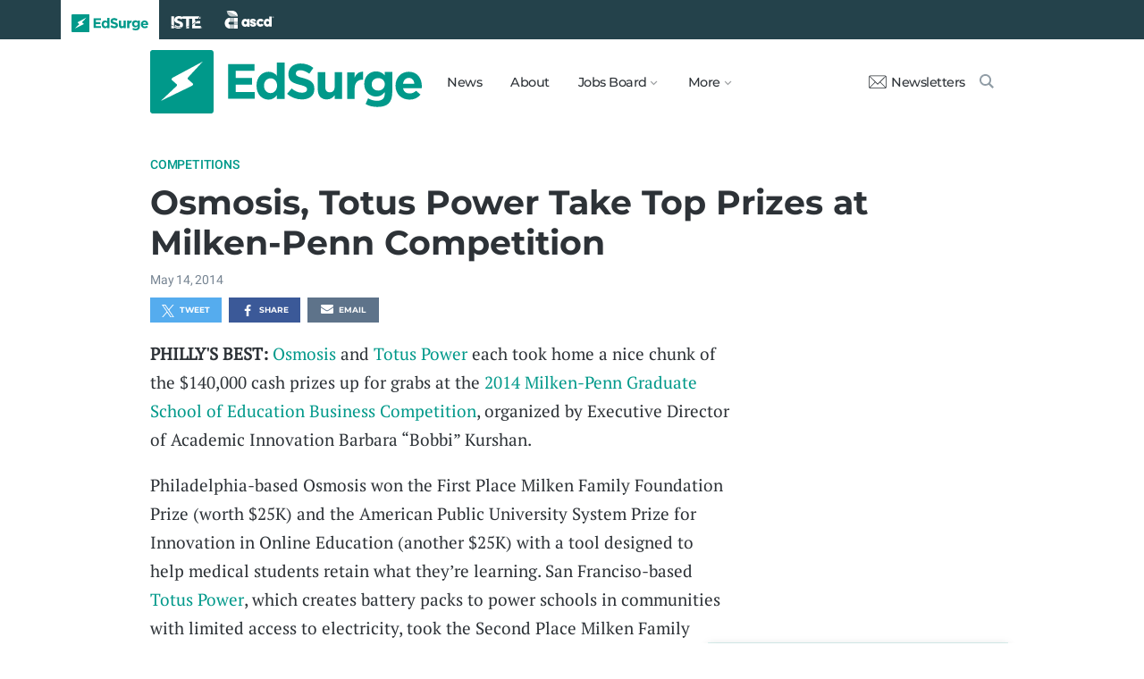

--- FILE ---
content_type: text/html; charset=utf-8
request_url: https://www.edsurge.com/news/2014-05-14-osmosis-totus-power-take-top-prizes-at-at-milken-penn-competition
body_size: 7453
content:
<!DOCTYPE html><html lang="en" xmlns="http://www.w3.org/1999/xhtml"><head prefix="og: http://ogp.me/ns# fb: http://ogp.me/ns/fb# article: http://ogp.me/ns/article#"><link href="https://www.googletagmanager.com" rel="preconnect" /><link href="https://www.googletagmanager.com" rel="dns-prefetch" /><link href="https://www.google-analytics.com" rel="preconnect" /><link href="https://www.google-analytics.com" rel="dns-prefetch" /><link href="https://connect.facebook.net" rel="preconnect" /><link href="https://connect.facebook.net" rel="dns-prefetch" /><link href="https://snap.licdn.com" rel="preconnect" /><link href="https://snap.licdn.com" rel="dns-prefetch" /><link href="https://edsurge.imgix.net" rel="preconnect" /><link href="https://edsurge.imgix.net" rel="dns-prefetch" /><link as="script" href="https://www.edsurge.com/assets/jquery-58fa327d47526faff06ea7057a0022e9c42b2ca3a9aeea413f0e18176a63cd9f.js" rel="preload" /><link as="script" href="https://www.googletagmanager.com/gtm.js?id=GTM-PFD6BJB&amp;gtm_auth=cajOVqzOEDysQxMokAYtkg&amp;gtm_preview=env-2&amp;gtm_cookies_win=x" rel="preload" /><link as="script" href="https://connect.facebook.net/en_US/fbevents.js" rel="preload" /><link as="script" href="https://snap.licdn.com/li.lms-analytics/insight.min.js" rel="preload" /><!--[if lt IE 10]><![else]--><!--Data Layer--><script>dataLayer = [{
  'page_type': "Post",
  'page_category': "competitions/k-12/blurb"
}];</script><script>dataLayer.push({'article_main_topic': "competitions"})</script><script>dataLayer.push({'article_root_topic': "competitions"})</script><script>dataLayer.push({'article_topics': ['competitions']})</script><script>dataLayer.push({'article_tr_option': "none"})</script><script>dataLayer.push({'article_class': "none"})</script><script>dataLayer.push({'article_audiences': ['k-12']})</script><script>dataLayer.push({'article_guid': "0acad0065e998fd87c4bacfb"})</script><script>dataLayer.push({'article_col_guid': "none"})</script><script>dataLayer.push({'article_or_col_sponsor': "none"})</script><!--Google Tag Manager--><script>(function(w,d,s,l,i){w[l]=w[l]||[];w[l].push({'gtm.start':
new Date().getTime(),event:'gtm.js'});var f=d.getElementsByTagName(s)[0],
j=d.createElement(s),dl=l!='dataLayer'?'&l='+l:'';j.async=true;j.src=
'https://www.googletagmanager.com/gtm.js?id='+i+dl+ '&gtm_auth=cajOVqzOEDysQxMokAYtkg&gtm_preview=env-2&gtm_cookies_win=x';f.parentNode.insertBefore(j,f);
})(window,document,'script','dataLayer','GTM-PFD6BJB');</script><!--End Google Tag Manager--><![endif]--><link href="https://www.edsurge.com/assets/touch-icon-152-8d62be7cc6c3f70fec3534f5d3473c679926e55aa076983ea3dfde5a5caeb5e0.png" rel="apple-touch-icon-precomposed" /><meta content="#FFFFFF" name="msapplication-TileColor" /><meta content="https://www.edsurge.com/assets/touch-icon-144-33d697383920fb673e54d158963dc9888c286433174a4f247f37a217d74cb7c5.png" name="msapplication-TileImage" /><meta content="width=device-width, initial-scale=1.0" name="viewport" /><link rel="icon" type="image/x-icon" href="https://edsurge.imgix.net/static_assets/favicon.png?auto=compress%2Cformat&amp;w=128&amp;h=128&amp;fit=crop" /><link rel="alternate" type="application/rss+xml" title="RSS" href="https://www.edsurge.com/articles_rss" /><meta name="csrf-param" content="authenticity_token" />
<meta name="csrf-token" content="nELBAixspKtqmDVFXWnm3u_1irGI4QL9dLA9XXY2O7vacXAiyl8XN-arbSI6W-wnHCdNbk9Xp-Hdx33WdDO7oA" /><title>Osmosis, Totus Power Take Top Prizes at Milken-Penn Competition | EdSurge News</title><meta content=" PHILLY&#39;S BEST: Osmosis and Totus Power each took home a nice chunk of the $140,000 cash prizes up for grabs at the 2014 Milken-Penn Graduate School of ..." name="description" /><link href="https://www.edsurge.com/news/2014-05-14-osmosis-totus-power-take-top-prizes-at-at-milken-penn-competition" rel="canonical" /><script type="application/ld+json">{"@context":"http://schema.org","@type":"NewsArticle","mainEntityOfPage":{"@type":"WebPage","@id":"https://www.edsurge.com/news/2014-05-14-osmosis-totus-power-take-top-prizes-at-at-milken-penn-competition"},"headline":"Osmosis, Totus Power Take Top Prizes at Milken-Penn Competition","image":{"@type":"ImageObject","url":"https://edsurge.imgix.net/static_assets/EdSurgeBoltLargeK12.png?auto=compress%2Cformat\u0026crop=true\u0026h=1200\u0026w=1200","height":1200,"width":1200},"datePublished":"2014-05-14T17:55:18.954-07:00","dateModified":"2018-12-27T05:02:57.161-08:00","copyrightYear":"2014","author":{"@type":"Organization","name":"EdSurge"},"publisher":{"@type":"Organization","name":"EdSurge","logo":{"@type":"ImageObject","url":"https://www.edsurge.com/assets/EdSurgeLogo-c2c8ad20523890e9771929670c7423ac192d341e22a0cb9645d770128061461b.png","width":142,"height":33}},"description":" PHILLY\u0026#39;S BEST: Osmosis and Totus Power each took home a nice chunk of the $140,000 cash prizes up for grabs at the 2014 Milken-Penn Graduate School of ..."}</script><meta content="162373073824096" property="fb:pages" /><meta content="162031353857677" property="fb:app_id" /><meta content="en_US" property="og:locale" /><meta content="EdSurge" property="og:site_name" /><meta content="Osmosis, Totus Power Take Top Prizes at Milken-Penn Competition - EdSurge News" property="og:title" /><meta content="article" property="og:type" /><meta content="https://www.edsurge.com/news/2014-05-14-osmosis-totus-power-take-top-prizes-at-at-milken-penn-competition" property="og:url" /><meta content=" PHILLY&#39;S BEST: Osmosis and Totus Power each took home a nice chunk of the $140,000 cash prizes up for grabs at the 2014 Milken-Penn Graduate School of ..." property="og:description" /><meta content="https://edsurge.imgix.net/static_assets/meta/EdSurge_Bolt_Green.png?auto=compress%2Cformat&w=480&h=480&fit=crop" property="og:image" /><meta content="480" property="og:image:width" /><meta content="480" property="og:image:height" /><meta content="summary" name="twitter:card" /><meta content="@EdSurge" name="twitter:site" /><meta content=" PHILLY&#39;S BEST: Osmosis and Totus Power each took home a nice chunk of the $140,000 cash prizes up for grabs at the 2014 Milken-Penn Graduate School of ..." name="twitter:description" /><meta content="https://edsurge.imgix.net/static_assets/meta/EdSurge_Bolt_Green.png?auto=compress%2Cformat&w=480&h=480&fit=crop" name="twitter:image" /><meta content="EdSurge Bolt" name="twitter:image:alt" /><meta content="2014-05-14" property="article:published_time" /><meta content="2018-12-27" property="article:modified_time" /><meta content="https://www.edsurge.com/about" property="article:author" /><meta content="Education Technology" property="article:section" /><link rel="stylesheet" href="/assets/news-b217525c851213fb401eac353a6374f4f327025f8e10be1ff32fb629bc7840fa.css" media="all" /></head><body class="k12"><!--Google Tag Manager (noscript)--><noscript><iframe height="0" src="https://www.googletagmanager.com/ns.html?id=GTM-PFD6BJB&amp;gtm_auth=cajOVqzOEDysQxMokAYtkg&amp;gtm_preview=env-2&amp;gtm_cookies_win=x" style="display:none;visibility:hidden" width="0"></iframe></noscript><!--End Google Tag Manager (noscript)--><div class="eyebrow hide-on-large hide-on-small show-on-full"><a title="EdSurge" href="https://www.edsurge.com"><div class="logo edsurge-green-logo-image"></div></a><a target="_blank" rel="nofollow noopener" title="ISTE" href="https://iste.org/"><div class="logo iste-white-logo-image"></div></a><a target="_blank" rel="nofollow noopener" title="ASCD" href="https://www.ascd.org/"><div class="logo ascd-white-logo-image"></div></a></div><nav class="main-nav-full hide-on-large hide-on-small show-on-full"><div class="row middle-on-full"><div class="column large-4"><a class="logo edsurge-green-logo-image" title="EdSurge" href="https://www.edsurge.com">&nbsp;</a></div><div class="column large-8 right-align"><div class="nav-items"><a href="https://www.edsurge.com/news">News</a><a href="https://www.edsurge.com/about">About</a><div class="drop chevron">Jobs Board<nav class="jobs-full full-dropdown"><ul><li><a href="https://www.edsurge.com/landing/find-a-job">Jobs Homepage</a></li><li><a href="https://www.edsurge.com/jobs/pricing_and_offerings">Post a Job</a></li><li><a href="https://www.edsurge.com/jobs">Find a Job</a></li><li><a class="last" href="https://www.edsurge.com/research/guides/the-edsurge-guide-to-getting-a-job-or-finding-talent-in-the-edtech-world">Guide</a></li></ul></nav></div><div class="drop chevron">More<nav class="more-full full-dropdown"><ul><li><a href="https://www.edsurge.com/research/guides">Collections</a></li><li><a href="https://www.edsurge.com/research">Research</a></li><li><a href="https://www.edsurge.com/advertising">Advertising</a></li><li><a href="https://www.edsurge.com/events">Events</a></li><li><a href="https://www.edsurge.com/events/webinars">Webinars</a></li></ul></nav></div></div><div class="nav-actions"><a rel="nofollow noopener" class="subscribe-link green-hover" href="https://www.edsurge.com/newsletters"><div class="mail-thin-icon"></div>Newsletters</a><a title="Search" class="search-container green-hover" href="https://www.edsurge.com/search"><div class="search-icon-thin"></div></a></div></div></div></nav><nav class="main-nav-small hide-on-full"><div class="row"><div class="column small-2"><div class="hamburger hamburger-icon"></div></div><div class="column small-8"><a class="logo edsurge-green-logo-image" title="EdSurge" href="https://www.edsurge.com"></a></div><div class="column small-2"><a title="Search" class="search search-icon-thin" href="https://www.edsurge.com/search"></a></div></div></nav><nav class="subnav-small"><div class="row top"><div class="column small-2"><div class="close-subnav x-icon"></div></div><div class="column small-8"><a class="logo edsurge-green-logo-image" title="EdSurge" href="/"></a></div></div><div class="row links-list"><ul><li><a class="plain" href="https://www.edsurge.com/news">News</a></li><li><a class="plain" href="https://www.edsurge.com/about">About</a></li><li><a class="plain" href="https://www.edsurge.com/landing/find-a-job">Jobs</a></li><li><a class="plain" href="https://www.edsurge.com/research/guides">Collections</a></li><li><a class="plain" href="https://www.edsurge.com/research">Research</a></li><li><a class="plain" href="https://www.edsurge.com/events">Events</a></li><li><a class="plain" href="https://www.edsurge.com/events/webinars">Webinars</a></li><li><a class="plain" href="https://www.edsurge.com/advertising">Advertising</a></li></ul><div class="mobile-eyebrow"><a title="EdSurge" href="https://www.edsurge.com"><div class="eyebrow-logo edsurge-green-logo-image"></div></a><a target="_blank" rel="nofollow noopener" title="ISTE" href="https://iste.org/"><div class="eyebrow-logo iste-black-logo-image"></div></a><a target="_blank" rel="nofollow noopener" title="ASCD" href="https://www.ascd.org/"><div class="eyebrow-logo ascd-black-logo-image"></div></a></div></div><div class="row subscribe"><div class="column small-12 green-edsurge-bg"><a class="white bold" rel="nofollow noopener" target="_blank" href="https://www.edsurge.com/newsletters">Sign up for our Newsletters<span class="right-arr"><div class="thin-arrow-icon"></div></span></a></div></div></nav><!--[if lt IE 10]><em class="navbar-warning">your version of IE browser is not supported please upgrade.</em><![endif]--><div class="container"><article><div class="hide-on-small show-on-full sharebar-desktop-sticky"><div class="row"><div class="column full-9 text nowrap"><a title="EdSurge" href="/"><div class="logo edsurge-bolt-green"></div></a><span class="montserrat medium fs-small">Osmosis, Totus Power Take Top Prizes at Milken-Penn Competition</span></div><div class="column full-3 right-align sharebar-sticky"><a ga-event-category="Social" ga-event-action="Share" ga-event-label="Twitter" class="js-track-click x-company-bg" rel="nofollow noopener" target="_blank" href="https://twitter.com/intent/tweet?text=Osmosis%2C+Totus+Power+Take+Top+Prizes+at+Milken+Penn+Competition&amp;url=https%3A%2F%2Fwww.edsurge.com%2Fnews%2F2014-05-14-osmosis-totus-power-take-top-prizes-at-at-milken-penn-competition%3Futm_campaign%3Dsite%26utm_content%3Dshare-128&amp;via=EdSurge"><div class="x-company-icon" title="Share on X"></div>Tweet</a><a ga-event-category="Social" ga-event-action="Share" ga-event-label="Facebook" class="facebook-bg js-track-click" rel="nofollow noopener" target="_blank" href="https://www.facebook.com/dialog/feed?app_id=162031353857677&amp;description=+PHILLY%26%2339%3BS+BEST%3A+Osmosis+and+Totus+Power+each+took+home+a+nice+chunk+of+the+%24140%2C000+cash+prizes+up+for+grabs+at+the+2014+Milken-Penn+Graduate+School+of+...&amp;display=popup&amp;link=https%3A%2F%2Fwww.edsurge.com%2Fnews%2F2014-05-14-osmosis-totus-power-take-top-prizes-at-at-milken-penn-competition%3Futm_campaign%3Dsite%26utm_content%3Dshare-128&amp;name=Osmosis%2C+Totus+Power+Take+Top+Prizes+at+Milken-Penn+Competition+-+EdSurge+News&amp;picture=https%3A%2F%2Fedsurge.imgix.net%2Fstatic_assets%2Fmeta%2FEdSurge_Bolt_Green.png%3Fauto%3Dcompress%252Cformat%26w%3D470%26h%3D470%26fit%3Dcrop&amp;redirect_uri=https%3A%2F%2Fwww.edsurge.com%2Fnews%2F2014-05-14-osmosis-totus-power-take-top-prizes-at-at-milken-penn-competition"><div class="facebook-icon" title="Share on Facebook"></div>Share</a></div></div></div><div class="hide-on-small show-on-full article-newsletter-desktop-sticky"><div class="row"><div class="column full-4 full-offset-8 pl2"><div class="row green-light3-bg"><div class="column small-10" style="width: 89%; padding-right:0"><a class="fs-small white" rel="nofollow noopener" target="_blank" href="https://www.edsurge.com/newsletters"><div class="mail-thin-icon"></div>Sign up for our newsletter</a></div><div class="column small-2 right-align" style="width:11%"><div class="close">&times;</div></div></div></div></div></div><div class="hide-on-large sharebar-mobile-sticky"><div class="row"><div class="column small-4"><a class="logo edsurge-green-logo-image" title="EdSurge" href="/"></a></div><div class="column small-8 right-align sharebar-sticky"><a ga-event-category="Social" ga-event-action="Share" ga-event-label="Twitter" class="js-track-click x-company-bg" rel="nofollow noopener" target="_blank" href="https://twitter.com/intent/tweet?text=Osmosis%2C+Totus+Power+Take+Top+Prizes+at+Milken+Penn+Competition&amp;url=https%3A%2F%2Fwww.edsurge.com%2Fnews%2F2014-05-14-osmosis-totus-power-take-top-prizes-at-at-milken-penn-competition%3Futm_campaign%3Dsite%26utm_content%3Dshare-128&amp;via=EdSurge"><div class="x-company-icon" title="Share on X"></div>Tweet</a><a ga-event-category="Social" ga-event-action="Share" ga-event-label="Facebook" class="facebook-bg js-track-click" rel="nofollow noopener" target="_blank" href="https://www.facebook.com/dialog/feed?app_id=162031353857677&amp;description=+PHILLY%26%2339%3BS+BEST%3A+Osmosis+and+Totus+Power+each+took+home+a+nice+chunk+of+the+%24140%2C000+cash+prizes+up+for+grabs+at+the+2014+Milken-Penn+Graduate+School+of+...&amp;display=popup&amp;link=https%3A%2F%2Fwww.edsurge.com%2Fnews%2F2014-05-14-osmosis-totus-power-take-top-prizes-at-at-milken-penn-competition%3Futm_campaign%3Dsite%26utm_content%3Dshare-128&amp;name=Osmosis%2C+Totus+Power+Take+Top+Prizes+at+Milken-Penn+Competition+-+EdSurge+News&amp;picture=https%3A%2F%2Fedsurge.imgix.net%2Fstatic_assets%2Fmeta%2FEdSurge_Bolt_Green.png%3Fauto%3Dcompress%252Cformat%26w%3D470%26h%3D470%26fit%3Dcrop&amp;redirect_uri=https%3A%2F%2Fwww.edsurge.com%2Fnews%2F2014-05-14-osmosis-totus-power-take-top-prizes-at-at-milken-penn-competition"><div class="facebook-icon" title="Share on Facebook"></div>Share</a></div></div></div><div class="hide-on-large article-newsletter-mobile-sticky"><div class="row"><div class="column small-10" style="width: 92%; padding-right:0"><a class="fs-regular" rel="nofollow noopener" target="_blank" href="https://www.edsurge.com/newsletters"><div class="mail-thin-icon"></div><div class="text"><span class="medium">Like this article?</span><br />Sign up for our newsletter &rarr;</div></a></div><div class="column small-2 right-align" style="width:8%"><div class="close">&times;</div></div></div></div><div class="row"><div class="column large-12 mt2 small-pl0 large-pl0_5"><h3 class="mt0 large-mb0_5 small-mb0_25 roboto medium top-section caps"><span><a href="/news/topics/competitions">Competitions</a></span> </h3><h1 class="bold mb0_5 mt0_5 grey-8">Osmosis, Totus Power Take Top Prizes at Milken-Penn Competition</h1><h4 class="large-mt0_25 small-mt0_5 mb0_5 regular grey-5 roboto top-section"><span>May 14, 2014</span> </h4></div></div><div class="row small-mt0 article-river-width"><div class="verbose-sharing hide-on-large"><a ga-event-category="Social" ga-event-action="Share" ga-event-label="Twitter" class="js-track-click x-company-bg" rel="nofollow noopener" target="_blank" href="https://twitter.com/intent/tweet?text=Osmosis%2C+Totus+Power+Take+Top+Prizes+at+Milken+Penn+Competition&amp;url=https%3A%2F%2Fwww.edsurge.com%2Fnews%2F2014-05-14-osmosis-totus-power-take-top-prizes-at-at-milken-penn-competition%3Futm_campaign%3Dsite%26utm_content%3Dshare-128&amp;via=EdSurge"><div class="x-company-icon" title="Share on X"></div>Tweet</a><a ga-event-category="Social" ga-event-action="Share" ga-event-label="Facebook" class="facebook-bg js-track-click" rel="nofollow noopener" target="_blank" href="https://www.facebook.com/dialog/feed?app_id=162031353857677&amp;description=+PHILLY%26%2339%3BS+BEST%3A+Osmosis+and+Totus+Power+each+took+home+a+nice+chunk+of+the+%24140%2C000+cash+prizes+up+for+grabs+at+the+2014+Milken-Penn+Graduate+School+of+...&amp;display=popup&amp;link=https%3A%2F%2Fwww.edsurge.com%2Fnews%2F2014-05-14-osmosis-totus-power-take-top-prizes-at-at-milken-penn-competition%3Futm_campaign%3Dsite%26utm_content%3Dshare-128&amp;name=Osmosis%2C+Totus+Power+Take+Top+Prizes+at+Milken-Penn+Competition+-+EdSurge+News&amp;picture=https%3A%2F%2Fedsurge.imgix.net%2Fstatic_assets%2Fmeta%2FEdSurge_Bolt_Green.png%3Fauto%3Dcompress%252Cformat%26w%3D470%26h%3D470%26fit%3Dcrop&amp;redirect_uri=https%3A%2F%2Fwww.edsurge.com%2Fnews%2F2014-05-14-osmosis-totus-power-take-top-prizes-at-at-milken-penn-competition"><div class="facebook-icon" title="Share on Facebook"></div>Share</a><a ga-event-category="Social" ga-event-action="Share" ga-event-label="Email" class="email-bg js-track-click" rel="nofollow noopener" href="mailto:?subject=Osmosis, Totus Power Take Top Prizes at Milken-Penn Competition - EdSurge News&amp;body=https://www.edsurge.com/news/2014-05-14-osmosis-totus-power-take-top-prizes-at-at-milken-penn-competition"><div class="email-icon" title="Share via email"></div>Email</a></div><div class="verbose-sharing hide-on-small show-on-large"><a ga-event-category="Social" ga-event-action="Share" ga-event-label="Twitter" class="js-track-click x-company-bg" rel="nofollow noopener" href="https://twitter.com/intent/tweet?text=Osmosis%2C+Totus+Power+Take+Top+Prizes+at+Milken+Penn+Competition&amp;url=https%3A%2F%2Fwww.edsurge.com%2Fnews%2F2014-05-14-osmosis-totus-power-take-top-prizes-at-at-milken-penn-competition%3Futm_campaign%3Dsite%26utm_content%3Dshare-128&amp;via=EdSurge"><div class="x-company-icon" title="Share on Twitter"></div>Tweet</a><a ga-event-category="Social" ga-event-action="Share" ga-event-label="Facebook" class="facebook-bg js-track-click" rel="nofollow noopener" href="https://www.facebook.com/dialog/feed?app_id=162031353857677&amp;description=+PHILLY%26%2339%3BS+BEST%3A+Osmosis+and+Totus+Power+each+took+home+a+nice+chunk+of+the+%24140%2C000+cash+prizes+up+for+grabs+at+the+2014+Milken-Penn+Graduate+School+of+...&amp;display=popup&amp;link=https%3A%2F%2Fwww.edsurge.com%2Fnews%2F2014-05-14-osmosis-totus-power-take-top-prizes-at-at-milken-penn-competition%3Futm_campaign%3Dsite%26utm_content%3Dshare-128&amp;name=Osmosis%2C+Totus+Power+Take+Top+Prizes+at+Milken-Penn+Competition+-+EdSurge+News&amp;picture=https%3A%2F%2Fedsurge.imgix.net%2Fstatic_assets%2Fmeta%2FEdSurge_Bolt_Green.png%3Fauto%3Dcompress%252Cformat%26w%3D470%26h%3D470%26fit%3Dcrop&amp;redirect_uri=https%3A%2F%2Fwww.edsurge.com%2Fnews%2F2014-05-14-osmosis-totus-power-take-top-prizes-at-at-milken-penn-competition"><div class="facebook-icon" title="Share on Facebook"></div>Share</a><a ga-event-category="Social" ga-event-action="Share" ga-event-label="Email" class="email-bg js-track-click" rel="nofollow noopener" href="mailto:?subject=Osmosis, Totus Power Take Top Prizes at Milken-Penn Competition - EdSurge News&amp;body=https://www.edsurge.com/news/2014-05-14-osmosis-totus-power-take-top-prizes-at-at-milken-penn-competition"><div class="email-icon" title="Share via email"></div>Email</a></div></div><div class="article-full"><div class="row article-content"><p> <strong>PHILLY'S BEST:</strong> <a href="https://www.osmosis.org/" target="_blank" rel="nofollow noopener">Osmosis</a> and <a href="http://totuspower.com/" target="_blank" rel="nofollow noopener">Totus Power</a> each took home a nice chunk of the $140,000 cash prizes up for grabs at the <a href="http://nestcentral.org/2014-competition" target="_blank" rel="nofollow noopener">2014 Milken-Penn Graduate School of Education Business Competition</a>, organized by Executive Director of Academic Innovation Barbara “Bobbi” Kurshan.</p><p> Philadelphia-based Osmosis won the First Place Milken Family Foundation Prize (worth $25K) and the American Public University System Prize for Innovation in Online Education (another $25K) with a tool designed to help medical students retain what they’re learning. San Franciso-based <a href="http://totuspower.com" target="_blank" rel="nofollow noopener">Totus Power</a>, which creates battery packs to power schools in communities with limited access to electricity, took the Second Place Milken Family Foundation Prize ($15K) and the TSL Borderless Education Teacher Prize ($10K).</p><p> Other winners were:</p><ul>
<li>K12 Online Learning Prize ($25K): <a href="http://branchingminds.com" target="_blank" rel="nofollow noopener">Branching Minds</a>, a web-based tool that uses advances in neuroscience to help parents and teachers identify and address learning challenges more efficiently and affordably.</li>
<li>Educational Services of America Prize for Innovation in the Fields of Special Education and At-Risk Students ($25K): <a href="http://www.professorword.com" target="_blank" rel="nofollow noopener">Professor Word</a>, a tool that encourages students to learn vocabulary words as they’re reading on the web.</li>
<li>McGraw-Hill Education Prize for Open Educational Resources ($15K): <a href="http://www.educanon.com" target="_blank" rel="nofollow noopener">EduCanon</a>, an interactive video teaching platform (<a href="https://www.edsurge.com/news/2014-05-13-1776-challenge-cup-s-edtech-finalists-educanon-and-lingua-ly" target="_blank" rel="nofollow noopener">who also won Monday night’s 1776 U.S. Education Prize in Washington, DC</a>).</li>
<li>Halloran Philanthropies Borderless Education Social Impact Prize ($5,000): <a href="http://www.ubongo.co.tz" target="_blank" rel="nofollow noopener">UBONGO</a>, creator of edutainment-style digital content for young students in Tanzania.</li>
</ul><p> All finalists and semi-finalists have been invited to participate in the <a href="http://e-designstudio.squarespace.com/" target="_blank" rel="nofollow noopener">Education Design Studio</a> affiliated with the University of Pennsylvania Graduate School of Education.</p></div></div><div class="row mb1_5 mt1_5 article-river-width"><div class="column pl0 pr0 small-12"><a href='/news/topics/competitions' class='button filled-grey small mt0_25 mb0_25'>Competitions</a></div></div><div class="hide-on-small show-on-large article-full"><div class="row mt1_5 mb1_5 article-content"><div class="concise-sharing hide-on-small show-on-large"><a ga-event-category="Social" ga-event-action="Share" ga-event-label="Twitter" class="js-track-click x-company-bg" rel="nofollow noopener" href="https://twitter.com/intent/tweet?text=Osmosis%2C+Totus+Power+Take+Top+Prizes+at+Milken+Penn+Competition&amp;url=https%3A%2F%2Fwww.edsurge.com%2Fnews%2F2014-05-14-osmosis-totus-power-take-top-prizes-at-at-milken-penn-competition%3Futm_campaign%3Dsite%26utm_content%3Dshare-128&amp;via=EdSurge"><div class="x-company-icon" title="Share on X"></div></a><a ga-event-category="Social" ga-event-action="Share" ga-event-label="Facebook" class="facebook-bg js-track-click" rel="nofollow noopener" href="https://www.facebook.com/dialog/feed?app_id=162031353857677&amp;description=+PHILLY%26%2339%3BS+BEST%3A+Osmosis+and+Totus+Power+each+took+home+a+nice+chunk+of+the+%24140%2C000+cash+prizes+up+for+grabs+at+the+2014+Milken-Penn+Graduate+School+of+...&amp;display=popup&amp;link=https%3A%2F%2Fwww.edsurge.com%2Fnews%2F2014-05-14-osmosis-totus-power-take-top-prizes-at-at-milken-penn-competition%3Futm_campaign%3Dsite%26utm_content%3Dshare-128&amp;name=Osmosis%2C+Totus+Power+Take+Top+Prizes+at+Milken-Penn+Competition+-+EdSurge+News&amp;picture=https%3A%2F%2Fedsurge.imgix.net%2Fstatic_assets%2Fmeta%2FEdSurge_Bolt_Green.png%3Fauto%3Dcompress%252Cformat%26w%3D470%26h%3D470%26fit%3Dcrop&amp;redirect_uri=https%3A%2F%2Fwww.edsurge.com%2Fnews%2F2014-05-14-osmosis-totus-power-take-top-prizes-at-at-milken-penn-competition"><div class="facebook-icon" title="Share on Facebook"></div></a><a ga-event-category="Social" ga-event-action="Share" ga-event-label="LinkedIn" class="js-track-click linkedin-bg" rel="nofollow noopener" href="https://www.linkedin.com/shareArticle?mini=true&amp;source=https%3A%2F%2Fwww.edsurge.com&amp;summary=+PHILLY%26%2339%3BS+BEST%3A+Osmosis+and+Totus+Power+each+took+home+a+nice+chunk+of+the+%24140%2C000+cash+prizes+up+for+grabs+at+the+2014+Milken-Penn+Graduate+School+of+...&amp;title=Osmosis%2C+Totus+Power+Take+Top+Prizes+at+Milken-Penn+Competition+-+EdSurge+News&amp;url=https%3A%2F%2Fwww.edsurge.com%2Fnews%2F2014-05-14-osmosis-totus-power-take-top-prizes-at-at-milken-penn-competition%3Futm_campaign%3Dsite%26utm_content%3Dshare-128"><div class="linkedin-icon" title="Share on LinkedIn"></div></a><a ga-event-category="Social" ga-event-action="Share" ga-event-label="Email" class="email-bg js-track-click" rel="nofollow noopener" href="mailto:?subject=Osmosis, Totus Power Take Top Prizes at Milken-Penn Competition - EdSurge News&amp;body=https://www.edsurge.com/news/2014-05-14-osmosis-totus-power-take-top-prizes-at-at-milken-penn-competition"><div class="email-icon" title="Share via email"></div></a></div></div></div><div class="hide-on-large article-small"><div class="row mt1_5"><div class="concise-sharing hide-on-large"><a ga-event-category="Social" ga-event-action="Share" ga-event-label="Twitter" class="js-track-click x-company-bg" rel="nofollow noopener" target="_blank" href="https://twitter.com/intent/tweet?text=Osmosis%2C+Totus+Power+Take+Top+Prizes+at+Milken+Penn+Competition&amp;url=https%3A%2F%2Fwww.edsurge.com%2Fnews%2F2014-05-14-osmosis-totus-power-take-top-prizes-at-at-milken-penn-competition%3Futm_campaign%3Dsite%26utm_content%3Dshare-128&amp;via=EdSurge"><div class="x-company-icon" title="Share on X"></div></a><a ga-event-category="Social" ga-event-action="Share" ga-event-label="Facebook" class="facebook-bg js-track-click" rel="nofollow noopener" target="_blank" href="https://www.facebook.com/dialog/feed?app_id=162031353857677&amp;description=+PHILLY%26%2339%3BS+BEST%3A+Osmosis+and+Totus+Power+each+took+home+a+nice+chunk+of+the+%24140%2C000+cash+prizes+up+for+grabs+at+the+2014+Milken-Penn+Graduate+School+of+...&amp;display=popup&amp;link=https%3A%2F%2Fwww.edsurge.com%2Fnews%2F2014-05-14-osmosis-totus-power-take-top-prizes-at-at-milken-penn-competition%3Futm_campaign%3Dsite%26utm_content%3Dshare-128&amp;name=Osmosis%2C+Totus+Power+Take+Top+Prizes+at+Milken-Penn+Competition+-+EdSurge+News&amp;picture=https%3A%2F%2Fedsurge.imgix.net%2Fstatic_assets%2Fmeta%2FEdSurge_Bolt_Green.png%3Fauto%3Dcompress%252Cformat%26w%3D470%26h%3D470%26fit%3Dcrop&amp;redirect_uri=https%3A%2F%2Fwww.edsurge.com%2Fnews%2F2014-05-14-osmosis-totus-power-take-top-prizes-at-at-milken-penn-competition"><div class="facebook-icon" title="Share on Facebook"></div></a><a ga-event-category="Social" ga-event-action="Share" ga-event-label="LinkedIn" class="js-track-click linkedin-bg" rel="nofollow noopener" target="_blank" href="https://www.linkedin.com/shareArticle?mini=true&amp;source=https%3A%2F%2Fwww.edsurge.com&amp;summary=+PHILLY%26%2339%3BS+BEST%3A+Osmosis+and+Totus+Power+each+took+home+a+nice+chunk+of+the+%24140%2C000+cash+prizes+up+for+grabs+at+the+2014+Milken-Penn+Graduate+School+of+...&amp;title=Osmosis%2C+Totus+Power+Take+Top+Prizes+at+Milken-Penn+Competition+-+EdSurge+News&amp;url=https%3A%2F%2Fwww.edsurge.com%2Fnews%2F2014-05-14-osmosis-totus-power-take-top-prizes-at-at-milken-penn-competition%3Futm_campaign%3Dsite%26utm_content%3Dshare-128"><div class="linkedin-icon" title="Share on LinkedIn"></div></a><a ga-event-category="Social" ga-event-action="Share" ga-event-label="Email" class="email-bg js-track-click" rel="nofollow noopener" href="mailto:?subject=Osmosis, Totus Power Take Top Prizes at Milken-Penn Competition - EdSurge News&amp;body=https://www.edsurge.com/news/2014-05-14-osmosis-totus-power-take-top-prizes-at-at-milken-penn-competition"><div class="email-icon" title="Share via email"></div></a></div></div></div><div class="row mt1 mb1"><div class="column large-12 italic">Learn more about EdSurge operations, ethics and policies <a href="/operations-ethics-and-policies">here</a>. Learn more about EdSurge supporters <a href="/supporters">here</a>.</div></div><div class="article-trending mt2"><div class="row article-river-width max-width-on-full"><h3 class="mb0 mt0"><i class="roboto medium grey-8 caps">More from EdSurge</i> </h3></div><div class="row large-mb0_5 small-mb0 mt0 article-river-width max-width-on-full"><div class="column small-12 section-title-break"></div></div><div class="row mb4 article-river-width max-width-on-full"><div class="column large-6 small-12 full-3 small-pl0 small-pr0 large-mt0_25 small-mt1_5 pl0 large-pr0_5 full-pr0_9"><a class="plain headline-plain inline-block" href="/news/2026-01-12-ai-is-changing-classrooms-teacher-expertise-still-sets-the-direction"><div class="row"><div class="show-on-large hide-on-small column large-12"><img class="lazyload" alt="AI Is Changing Classrooms. Teacher Expertise Still Sets the Direction." data-srcset="https://edsurge.imgix.net/uploads/post/image/16531/shutterstock_2531263849-1763380466.jpg?fit=crop&amp;auto=compress%2Cformat&amp;w=360&amp;h=190&amp;dpr=1 1x, https://edsurge.imgix.net/uploads/post/image/16531/shutterstock_2531263849-1763380466.jpg?fit=crop&amp;auto=compress%2Cformat&amp;w=360&amp;h=190&amp;dpr=2 2x, https://edsurge.imgix.net/uploads/post/image/16531/shutterstock_2531263849-1763380466.jpg?fit=crop&amp;auto=compress%2Cformat&amp;w=360&amp;h=190&amp;dpr=3 3x, https://edsurge.imgix.net/uploads/post/image/16531/shutterstock_2531263849-1763380466.jpg?fit=crop&amp;auto=compress%2Cformat&amp;w=360&amp;h=190&amp;dpr=4 4x" width="360" height="190" src="https://edsurge.imgix.net/static_assets/blue_green_gradient.jpg?auto=compress%2Cformat&w=360&h=190&fit=crop&blur=200&px=16&mono=E4E6E9" /></div><div class="hide-on-large show-on-small column small-3 small-mb1"><img class="lazyload" alt="AI Is Changing Classrooms. Teacher Expertise Still Sets the Direction." data-srcset="https://edsurge.imgix.net/uploads/post/image/16531/shutterstock_2531263849-1763380466.jpg?fit=crop&amp;auto=compress%2Cformat&amp;w=190&amp;h=190&amp;dpr=1 1x, https://edsurge.imgix.net/uploads/post/image/16531/shutterstock_2531263849-1763380466.jpg?fit=crop&amp;auto=compress%2Cformat&amp;w=190&amp;h=190&amp;dpr=2 2x, https://edsurge.imgix.net/uploads/post/image/16531/shutterstock_2531263849-1763380466.jpg?fit=crop&amp;auto=compress%2Cformat&amp;w=190&amp;h=190&amp;dpr=3 3x, https://edsurge.imgix.net/uploads/post/image/16531/shutterstock_2531263849-1763380466.jpg?fit=crop&amp;auto=compress%2Cformat&amp;w=190&amp;h=190&amp;dpr=4 4x" width="190" height="190" src="https://edsurge.imgix.net/static_assets/blue_green_gradient.jpg?auto=compress%2Cformat&w=190&h=190&fit=crop&blur=200&px=16&mono=E4E6E9" /></div><div class="column small-9 large-12"><h6 class="sponsor-gold roboto fs-xsmall medium caps mt0 mb0">Sponsored</h6><h4 class="grey-8 bold mt0_25 large-mb0 small-mb1 pr1 fs-small">AI Is Changing Classrooms. Teacher Expertise Still Sets the Direction.</h4><h6 class="roboto mt0_25 mb0 medium grey-5 fs-xsmall hide-on-small show-on-large">By Dan Cogan-Drew</h6></div></div></a><div class="column small-12 hr grey-1-bg hide-on-large show-on-small small-mb1"></div></div><div class="column large-6 small-12 full-3 small-pl0 small-pr0 large-mt0_25 small-mt1_5 large-pr0 large-pl0_75 full-pl0_3 full-pr0_6"><a class="plain headline-plain inline-block" href="/news/2026-01-28-will-school-cellphone-bans-morph-into-wider-screen-time-regulations-for-kids"><div class="row"><div class="show-on-large hide-on-small column large-12"><img class="lazyload" alt="Will School Cellphone Bans Morph Into Wider Screen Time Regulations for Kids? 
" data-srcset="https://edsurge.imgix.net/uploads/post/image/16607/shutterstock_1907979733-1769539074.jpg?fit=crop&amp;auto=compress%2Cformat&amp;w=360&amp;h=190&amp;dpr=1 1x, https://edsurge.imgix.net/uploads/post/image/16607/shutterstock_1907979733-1769539074.jpg?fit=crop&amp;auto=compress%2Cformat&amp;w=360&amp;h=190&amp;dpr=2 2x, https://edsurge.imgix.net/uploads/post/image/16607/shutterstock_1907979733-1769539074.jpg?fit=crop&amp;auto=compress%2Cformat&amp;w=360&amp;h=190&amp;dpr=3 3x, https://edsurge.imgix.net/uploads/post/image/16607/shutterstock_1907979733-1769539074.jpg?fit=crop&amp;auto=compress%2Cformat&amp;w=360&amp;h=190&amp;dpr=4 4x" width="360" height="190" src="https://edsurge.imgix.net/static_assets/blue_green_gradient.jpg?auto=compress%2Cformat&w=360&h=190&fit=crop&blur=200&px=16&mono=E4E6E9" /></div><div class="hide-on-large show-on-small column small-3 small-mb1"><img class="lazyload" alt="Will School Cellphone Bans Morph Into Wider Screen Time Regulations for Kids? 
" data-srcset="https://edsurge.imgix.net/uploads/post/image/16607/shutterstock_1907979733-1769539074.jpg?fit=crop&amp;auto=compress%2Cformat&amp;w=190&amp;h=190&amp;dpr=1 1x, https://edsurge.imgix.net/uploads/post/image/16607/shutterstock_1907979733-1769539074.jpg?fit=crop&amp;auto=compress%2Cformat&amp;w=190&amp;h=190&amp;dpr=2 2x, https://edsurge.imgix.net/uploads/post/image/16607/shutterstock_1907979733-1769539074.jpg?fit=crop&amp;auto=compress%2Cformat&amp;w=190&amp;h=190&amp;dpr=3 3x, https://edsurge.imgix.net/uploads/post/image/16607/shutterstock_1907979733-1769539074.jpg?fit=crop&amp;auto=compress%2Cformat&amp;w=190&amp;h=190&amp;dpr=4 4x" width="190" height="190" src="https://edsurge.imgix.net/static_assets/blue_green_gradient.jpg?auto=compress%2Cformat&w=190&h=190&fit=crop&blur=200&px=16&mono=E4E6E9" /></div><div class="column small-9 large-12"><h6 class="grey-5 roboto fs-xsmall medium caps mt0 mb0">Policy and Government</h6><h4 class="grey-8 bold mt0_25 large-mb0 small-mb1 pr1 fs-small">Will School Cellphone Bans Morph Into Wider Screen Time Regulations for Kids? 
</h4><h6 class="roboto mt0_25 mb0 medium grey-5 fs-xsmall hide-on-small show-on-large">By Lauren Coffey </h6></div></div></a><div class="column small-12 hr grey-1-bg hide-on-large show-on-small small-mb1"></div></div><div class="column large-6 small-12 full-3 small-pl0 small-pr0 large-mt0_25 small-mt1_5 large-pl0 large-pr0_75 full-pl0_6 full-pr0_3"><a class="plain headline-plain inline-block" href="/news/2026-01-05-1-in-3-pre-k-teachers-uses-generative-ai-at-school"><div class="row"><div class="show-on-large hide-on-small column large-12"><img class="lazyload" alt="1 in 3 Pre-K Teachers Uses Generative AI at School 
" data-srcset="https://edsurge.imgix.net/uploads/post/image/16549/shutterstock_2126615225-1766517380.jpg?fit=crop&amp;auto=compress%2Cformat&amp;w=360&amp;h=190&amp;dpr=1 1x, https://edsurge.imgix.net/uploads/post/image/16549/shutterstock_2126615225-1766517380.jpg?fit=crop&amp;auto=compress%2Cformat&amp;w=360&amp;h=190&amp;dpr=2 2x, https://edsurge.imgix.net/uploads/post/image/16549/shutterstock_2126615225-1766517380.jpg?fit=crop&amp;auto=compress%2Cformat&amp;w=360&amp;h=190&amp;dpr=3 3x, https://edsurge.imgix.net/uploads/post/image/16549/shutterstock_2126615225-1766517380.jpg?fit=crop&amp;auto=compress%2Cformat&amp;w=360&amp;h=190&amp;dpr=4 4x" width="360" height="190" src="https://edsurge.imgix.net/static_assets/blue_green_gradient.jpg?auto=compress%2Cformat&w=360&h=190&fit=crop&blur=200&px=16&mono=E4E6E9" /></div><div class="hide-on-large show-on-small column small-3 small-mb1"><img class="lazyload" alt="1 in 3 Pre-K Teachers Uses Generative AI at School 
" data-srcset="https://edsurge.imgix.net/uploads/post/image/16549/shutterstock_2126615225-1766517380.jpg?fit=crop&amp;auto=compress%2Cformat&amp;w=190&amp;h=190&amp;dpr=1 1x, https://edsurge.imgix.net/uploads/post/image/16549/shutterstock_2126615225-1766517380.jpg?fit=crop&amp;auto=compress%2Cformat&amp;w=190&amp;h=190&amp;dpr=2 2x, https://edsurge.imgix.net/uploads/post/image/16549/shutterstock_2126615225-1766517380.jpg?fit=crop&amp;auto=compress%2Cformat&amp;w=190&amp;h=190&amp;dpr=3 3x, https://edsurge.imgix.net/uploads/post/image/16549/shutterstock_2126615225-1766517380.jpg?fit=crop&amp;auto=compress%2Cformat&amp;w=190&amp;h=190&amp;dpr=4 4x" width="190" height="190" src="https://edsurge.imgix.net/static_assets/blue_green_gradient.jpg?auto=compress%2Cformat&w=190&h=190&fit=crop&blur=200&px=16&mono=E4E6E9" /></div><div class="column small-9 large-12"><h6 class="grey-5 roboto fs-xsmall medium caps mt0 mb0">Artificial Intelligence</h6><h4 class="grey-8 bold mt0_25 large-mb0 small-mb1 pr1 fs-small">1 in 3 Pre-K Teachers Uses Generative AI at School 
</h4><h6 class="roboto mt0_25 mb0 medium grey-5 fs-xsmall hide-on-small show-on-large">By Lauren Coffey </h6></div></div></a><div class="column small-12 hr grey-1-bg hide-on-large show-on-small small-mb1"></div></div><div class="column large-6 small-12 full-3 small-pl0 small-pr0 large-mt0_25 small-mt1_5 pr0 large-pl0_75 full-pl0_9"><a class="plain headline-plain inline-block" href="/news/2026-01-21-why-teachers-need-recovery-not-more-resilience"><div class="row"><div class="show-on-large hide-on-small column large-12"><img class="lazyload" alt="Why Teachers Need Recovery, Not More Resilience" data-srcset="https://edsurge.imgix.net/uploads/post/image/16544/shutterstock_2662002567-1765558120.jpg?fit=crop&amp;auto=compress%2Cformat&amp;w=360&amp;h=190&amp;dpr=1 1x, https://edsurge.imgix.net/uploads/post/image/16544/shutterstock_2662002567-1765558120.jpg?fit=crop&amp;auto=compress%2Cformat&amp;w=360&amp;h=190&amp;dpr=2 2x, https://edsurge.imgix.net/uploads/post/image/16544/shutterstock_2662002567-1765558120.jpg?fit=crop&amp;auto=compress%2Cformat&amp;w=360&amp;h=190&amp;dpr=3 3x, https://edsurge.imgix.net/uploads/post/image/16544/shutterstock_2662002567-1765558120.jpg?fit=crop&amp;auto=compress%2Cformat&amp;w=360&amp;h=190&amp;dpr=4 4x" width="360" height="190" src="https://edsurge.imgix.net/static_assets/blue_green_gradient.jpg?auto=compress%2Cformat&w=360&h=190&fit=crop&blur=200&px=16&mono=E4E6E9" /></div><div class="hide-on-large show-on-small column small-3 small-mb1"><img class="lazyload" alt="Why Teachers Need Recovery, Not More Resilience" data-srcset="https://edsurge.imgix.net/uploads/post/image/16544/shutterstock_2662002567-1765558120.jpg?fit=crop&amp;auto=compress%2Cformat&amp;w=190&amp;h=190&amp;dpr=1 1x, https://edsurge.imgix.net/uploads/post/image/16544/shutterstock_2662002567-1765558120.jpg?fit=crop&amp;auto=compress%2Cformat&amp;w=190&amp;h=190&amp;dpr=2 2x, https://edsurge.imgix.net/uploads/post/image/16544/shutterstock_2662002567-1765558120.jpg?fit=crop&amp;auto=compress%2Cformat&amp;w=190&amp;h=190&amp;dpr=3 3x, https://edsurge.imgix.net/uploads/post/image/16544/shutterstock_2662002567-1765558120.jpg?fit=crop&amp;auto=compress%2Cformat&amp;w=190&amp;h=190&amp;dpr=4 4x" width="190" height="190" src="https://edsurge.imgix.net/static_assets/blue_green_gradient.jpg?auto=compress%2Cformat&w=190&h=190&fit=crop&blur=200&px=16&mono=E4E6E9" /></div><div class="column small-9 large-12"><h6 class="sponsor-gold roboto fs-xsmall medium caps mt0 mb0">Sponsored</h6><h4 class="grey-8 bold mt0_25 large-mb0 small-mb1 pr1 fs-small">Why Teachers Need Recovery, Not More Resilience</h4><h6 class="roboto mt0_25 mb0 medium grey-5 fs-xsmall hide-on-small show-on-large">By Abbie Misha</h6></div></div></a></div></div></div></article></div><div class="subscribe-bar center hide-on-large pt0_5 pb0_5"><div class="row"><div class="column small-12 white medium fs-small center"><span>Get our email newsletter</span><a class="nowrap medium" rel="nofollow noopener" target="_blank" href="https://www.edsurge.com/newsletters">Sign me up</a></div></div></div><div class="subscribe-bar hide-on-small show-on-large pt0_7 pb0_7"><div class="row"><div class="column large-12 center white medium fs-small"><span class="caps">Keep up to date with our email newsletter</span><a class="nowrap medium" rel="nofollow noopener" target="_blank" href="https://www.edsurge.com/newsletters">Sign me up</a></div></div></div><div class="new-footer"><div class="row"><div class="column full-8"><div class="row"><div class="column small-12 logo-statement pb1"><p class="footer-logos"><a href="https://www.edsurge.com"><span class="edsurge-logo edsurge-white-logo-image" title="EdSurge"></span></a>is an editorially independent project of<a target="_blank" rel="nofollow noopener" title="ISTE-ASCD" href="https://iste-ascd.org/"><span class="logo iste-ascd-white-logo-image"></span></a></p><p class="footer-links hide-on-small show-on-large"><a href="https://www.edsurge.com/about">About EdSurge</a><a href="https://www.edsurge.com/team">Our Team</a><a href="https://www.edsurge.com/operations-ethics-and-policies">Ethics &amp; Policies</a><a href="https://www.edsurge.com/supporters">Supporters</a></p><p class="footer-links hide-on-small show-on-large"><a href="https://www.edsurge.com/awards-media-partners">Awards &amp; Media Partners</a><a href="https://www.edsurge.com/advertising">Advertise With Us</a><a href="https://www.edsurge.com/submission-guidelines">Submission Guidelines</a></p><p class="footer-links hide-on-small show-on-large"><a href="https://www.edsurge.com/events">Events</a><a href="https://www.edsurge.com/jobs">Jobs Board</a><a href="https://www.edsurge.com/events/webinars">Webinars</a></p><p class="footer-links hide-on-large center"><a href="https://www.edsurge.com/about">About EdSurge</a><a href="https://www.edsurge.com/team">Our Team</a></p><p class="footer-links hide-on-large center"><a href="https://www.edsurge.com/operations-ethics-and-policies">Ethics &amp; Policies</a><a href="https://www.edsurge.com/supporters">Supporters</a></p><p class="footer-links hide-on-large center"><a href="https://www.edsurge.com/awards-media-partners">Awards &amp; Media Partners</a></p><p class="footer-links hide-on-large center"><a href="https://www.edsurge.com/advertising">Advertise With Us</a></p><p class="footer-links hide-on-large center"><a href="https://www.edsurge.com/submission-guidelines">Submission Guidelines</a></p><p class="footer-links hide-on-large center"><a href="https://www.edsurge.com/events">Events</a><a href="https://www.edsurge.com/jobs">Jobs Board</a><a href="https://www.edsurge.com/events/webinars">Webinars</a></p></div></div></div><div class="column full-4 large-12 large-mt1 full-mt0"><div class="top-line social hide-on-large"></div><h6>FOLLOW EDSURGE</h6><div class="social-icon-container"><a target="_blank" rel="nofollow noopener" class="x-company-icon" title="EdSurge on X" href="http://x.com/edsurge"></a><a target="_blank" rel="nofollow noopener" class="facebook-icon" title="EdSurge on Facebook" href="http://facebook.com/edsurge"></a><a target="_blank" rel="nofollow noopener" class="linkedin-icon" title="EdSurge on LinkedIn" href="http://www.linkedin.com/company/edsurge"></a><a target="_blank" rel="nofollow noopener" class="tiktok-icon" title="EdSurge on TikTok" href="https://www.tiktok.com/@edsurgenews"></a><a target="_blank" rel="nofollow noopener" class="instagram-icon" title="EdSurge on Instagram" href="https://www.instagram.com/edsurge/"></a><a target="_blank" rel="nofollow noopener" class="rss-icon" title="EdSurge Articles RSS Feed" href="https://www.edsurge.com/articles_rss"></a></div><div class="social-icon-container"><a target="_blank" rel="nofollow noopener" class="bluesky-icon" title="EdSurge on Bluesky" href="https://bsky.app/profile/edsurge.com"></a><a target="_blank" rel="nofollow noopener" class="soundcloud-icon" title="EdSurge on Soundcloud" href="https://soundcloud.com/edsurge"></a><a target="_blank" rel="nofollow noopener" class="spotify-icon" title="EdSurge on Spotify" href="https://open.spotify.com/show/5Omg7s9kRYFgt4jEynpdoL?si=rfUzBmV6QS6VsHTUqYKdHA"></a><a target="_blank" rel="nofollow noopener" class="podcast apple-podcasts-icon" title="EdSurge on iTunes" href="https://itunes.apple.com/us/podcast/edsurge-on-air/id972239500#"></a></div></div></div><div class="row muted"><div class="top-line"></div><div class="column large-8"><div class="row"><div class="column large-3 small-4"><a href="https://www.edsurge.com/privacy-policy">Privacy Policy</a></div><div class="column large-3 small-4"><a href="https://www.edsurge.com/terms">Terms of Use</a></div><div class="column large-3 small-4"><a href="https://helpdesk.edsurge.com/s/">Help</a></div></div><p>© 2026 All Rights Reserved</p></div><div class="column large-4 hide-on-small show-on-large right-align"><p><a target="_blank" rel="nofollow noopener" href="https://inn.org/about/network/"><span class="inn-logo inn-icon" title="INN"></span></a></p></div></div></div><!--[if lt IE 10]><![else]--><script src="/assets/news-0acc2308282a3170f68273b720e04e7ff0e7547df50afc266fda11a9c43c4938.js" async="async"></script><![endif]--></body></html>